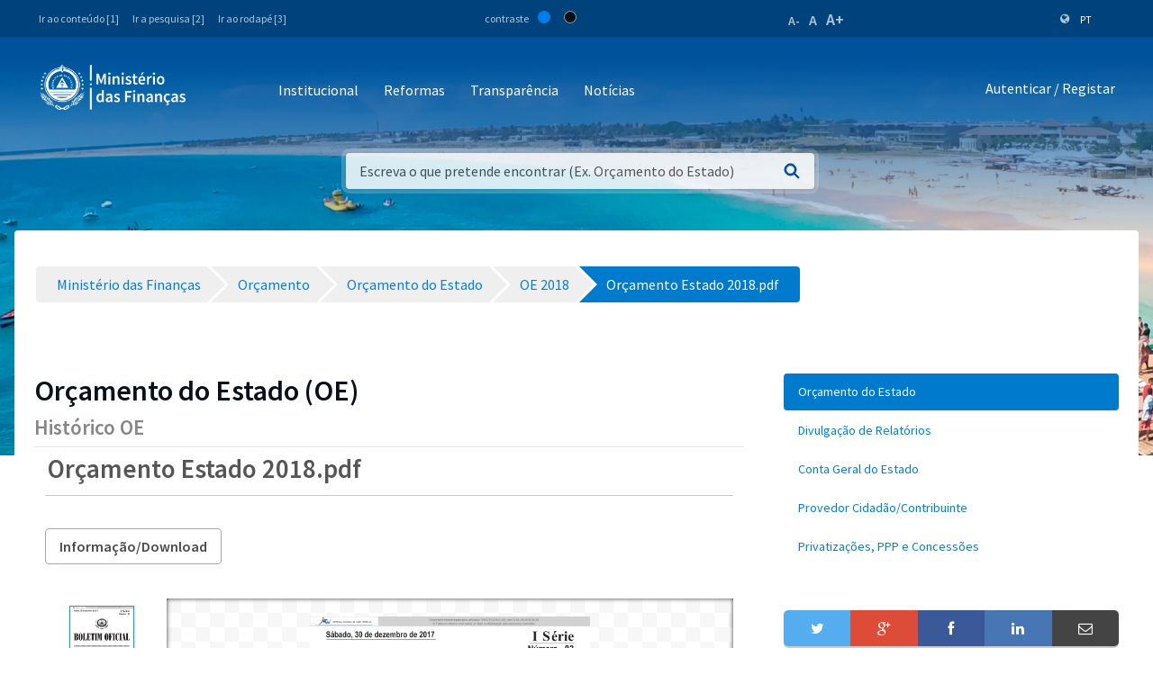

--- FILE ---
content_type: text/javascript
request_url: https://www.mf.gov.cv/o/mf-theme/js/orgaos-cards.js?browserId=other&minifierType=js&languageId=pt_PT&b=7110&t=1768870903338
body_size: 397
content:
/*1573475052000*/
jQuery(document).ready(function(){var orgaosCards=jQuery(".mf-orgaos-cards .row");orgaosCards.slick({dots:true,infinite:true,slidesToShow:5,slidesToScroll:5,responsive:[{breakpoint:1024,settings:{slidesToShow:3,slidesToScroll:3,infinite:true,dots:true}},{breakpoint:600,settings:{slidesToShow:2,slidesToScroll:2}},{breakpoint:480,settings:{slidesToShow:1,slidesToScroll:1}}]})});

--- FILE ---
content_type: text/javascript
request_url: https://www.mf.gov.cv/combo/?browserId=other&minifierType=&languageId=pt_PT&b=7110&t=1551398703899&/o/frontend-js-web/aui/aui-datatable-radio-cell-editor/aui-datatable-radio-cell-editor-min.js&/o/frontend-js-web/aui/aui-datatable-text-cell-editor/aui-datatable-text-cell-editor-min.js&/o/frontend-js-web/aui/aui-datatable-text-area-cell-editor/aui-datatable-text-area-cell-editor-min.js&/o/frontend-js-web/aui/aui-datatable-selection/aui-datatable-selection-min.js&/o/frontend-js-web/aui/aui-datatable-highlight/aui-datatable-highlight-min.js&/o/frontend-js-web/aui/datatable-column-widths/datatable-column-widths-min.js&/o/frontend-js-web/aui/datatable-scroll/datatable-scroll-min.js&/o/frontend-js-web/aui/datatable-sort/lang/datatable-sort.js&/o/frontend-js-web/aui/datatable-sort/datatable-sort-min.js&/o/frontend-js-web/aui/aui-datatable-property-list/aui-datatable-property-list-min.js&/o/frontend-js-web/aui/widget-modality/widget-modality-min.js&/o/frontend-js-web/aui/color-base/color-base-min.js
body_size: 39825
content:
YUI.add("aui-datatable-radio-cell-editor",function(e,t){var n=e.Component.create({NAME:"radioCellEditor",EXTENDS:e.CheckboxCellEditor,prototype:{OPTION_TEMPLATE:'<input class="field-input-choice" id="{id}" name="{name}" type="radio" value="{value}"/>',OPTION_WRAPPER:'<label class="radio" for="{id}"> {label}</label>',getElementsValue:function(){var e=this;return e._getSelectedOptions().get("value")[0]}}});e.RadioCellEditor=n},"3.1.0-deprecated.54",{requires:["aui-datatable-base-options-cell-editor"]});
YUI.add("aui-datatable-text-cell-editor",function(e,t){var n=e.getClassName("form","control"),r=e.getClassName("celleditor","element"),i=e.Component.create({NAME:"textCellEditor",EXTENDS:e.BaseCellEditor,prototype:{ELEMENT_TEMPLATE:'<input autocomplete="off" class="'+[r,n].join(" ")+'" type="text" />'}});e.TextCellEditor=i},"3.1.0-deprecated.54",{requires:["aui-datatable-base-options-cell-editor"]});
YUI.add("aui-datatable-text-area-cell-editor",function(e,t){var n=e.getClassName("form","control"),r=e.getClassName("celleditor","element"),i=e.Component.create({NAME:"textAreaCellEditor",EXTENDS:e.BaseCellEditor,prototype:{ELEMENT_TEMPLATE:'<textarea class="'+[r,n].join(" ")+'"></textarea>'}});e.TextAreaCellEditor=i},"3.1.0-deprecated.54",{requires:["aui-datatable-base-options-cell-editor"]});
YUI.add("aui-datatable-selection",function(e,t){var n=e.Lang,r=n.isArray,i=n.isString,s=n.isObject,o=function(e,t,n){return Math.min(Math.max(e,t),n)},u=function(){};u.ATTRS={activeCell:{getter:"_getActiveCell"},activeCoord:{value:[-1,-1]},activeRow:{getter:"_getActiveRow"},selection:{setter:"_setSelection"},tabIndex:{value:0}},e.mix(u.prototype,{_capturing:!1,_selectionEnd:null,_selectionSeed:null,_selectionStart:null,initializer:function(){var e=this,t=e.get("boundingBox");e.CLASS_NAMES_SELECTION={cell:e.getClassName("cell"),selection:e.getClassName("selection")},e._bindSelectionUI(),t.addClass(e.CLASS_NAMES_SELECTION.selection)},destroy:function(){var e=this;e._selectionKeyHandler.detach()},captureSelection:function(t){var n=this,r=[],i=[],s=[],o=[],u;for(u=0;u<t.length;u++){var a=t[u],f=n.getCell(a);o.push(a[0]),r.push(f),i.push(n.getColumn(f))}o=e.Array.unique(o),i=e.Array.unique(i);for(u=0;u<o.length;u++)o[u]=n.getRow(o[u]),s[u]=n.getRecord(o[u]);return{cells:r,cols:i,coords:t,records:s,rows:o}},getActiveColumn:function(){var e=this;return e.getColumn(e.get("activeCell"))},getActiveRecord:function(){var e=this;return e.getRecord(e.get("activeRow"))},getCoord:function(e){var t=this,n=t.getCell(e),r=t.body.tbodyNode,i=r.get("firstChild.rowIndex");return[n.get("parentNode.rowIndex")-i,n.get("cellIndex")]},_afterActiveCoordChange:function(e){var t=this,n=t.getCell(e.newVal);n&&n.setAttribute("tabindex",0).focus()},_bindSelectionUI:function(){var t=this,n=t.CLASS_NAMES_SELECTION;t._selectionKeyHandler=e.getDoc().on("key",e.bind(t._onSelectionKey,t),"down:enter,37,38,39,40"),t.after("activeCoordChange",t._afterActiveCoordChange),t.delegate("mouseup",e.bind(t._onSelectionMouseUp,t),"."+n.cell),t.delegate("mousedown",e.bind(t._onSelectionMouseDown,t),"."+n.cell),t.delegate("mouseenter",e.bind(t._onSelectionMouseEnter,t),"."+n.cell)},_getActiveCell:function(){var e=this,t=e.get("activeCoord"),n=t[0],r=t[1];return n>-1&&r>-1?e.getCell([n,r]):null},_getActiveRow:function(){var e=this,t=e.get("activeCoord"),n=t[0];return n>-1?e.getRow(n):null},_onSelectionMouseDown:function(e){var t=this,n=e.currentTarget,r=t.get("boundingBox"),i=t.getCoord(n);r.unselectable(),t._capturing=!0,t._selectionSeed=n,t._selectionStart=t._selectionEnd=t.getCoord(n),t.set("activeCoord",i)},_onSelectionMouseEnter:function(e){var t=this,n=e.currentTarget;if(!t._capturing)return;t._selectionSeed=n,t._selectionEnd=t.getCoord(n),t.set("selection",{start:t._selectionStart,end:t._selectionEnd})},_onSelectionMouseUp:function(){var e=this,t=e.get("boundingBox");e.get("focused")&&(e._selectionEnd=e.getCoord(e._selectionSeed),e.set("selection",{start:e._selectionStart,end:e._selectionEnd})),t.selectable(),e._capturing=!1},_onSelectionKey:function(e){var t=this,n=t.body,r=n.tbodyNode,i=e.keyCode,s=t.get("activeCell"),u,a=r.get("children").size(),f=n.get("columns").length,l,c;s&&t.get("focused")&&(u=t.getCoord(s),l=u[0],c=u[1],i===37?c--:i===38?l--:i===39?c++:i===40&&l++,l=o(l,0,a-1),c=o(c,0,f-1),t.set("activeCoord",[l,c]),t.set("selection",[l,c]),e.preventDefault())},_parseRange:function(e){var t=e[0],n=e[1],r=[],i,s;for(i=Math.min(t[0],n[0]);i<=Math.max(t[0],n[0]);i++)for(s=Math.min(t[1],n[1]);s<=Math.max(t[1],n[1]);s++)r.push([i,s]);return r},_setSelection:function(t){var n=this;return r(t)?r(t[0])||(t=[t]):s(t)?t=n._parseRange([t.start,t.end]):e.instanceOf(t,e.Node)&&(t=[n.getCoord(t)]),n.captureSelection(t)}}),e.DataTable.Selection=u,e.Base.mix(e.DataTable,[u]),e.DataTable.prototype.getColumn=function(t){return function(n){var r;return e.instanceOf(n,e.Node)&&(r=this.getCell(n),n=r&&(r.get("className").match(new RegExp(this.getClassName("col","(\\w+)")))||[])[1]),t.call(this,n)}}(e.DataTable.prototype.getColumn),e.DataTable.prototype.getRow=function(t){return function(n){var r=this,i=r.body.tbodyNode,s;return e.instanceOf(n,e.Node)?(s=n.ancestor(function(e){return e.get("parentNode").compareTo(i)},!0),s):t.call(this,n)}}(e.DataTable.prototype.getRow),e.DataTable.prototype._setColumns=function(t){function f(e){var t={},n,i,l;r.push(e),o.push(t);for(n in e)e.hasOwnProperty(n)&&(i=e[n],a(i)?t[n]=i.slice():s(i,!0)&&i.constructor===t.constructor?(l=u(i,r),t[n]=l===-1?f(i):o[l]):t[n]=e[n]);return t}function l(e){return e=e.replace(/\s+/,"-"),n[e]?e+=n[e]++:n[e]=1,e}function c(t,n){var r=[],s,o,u,h;for(s=0,o=t.length;s<o;++s)r[s]=u=i(t[s])?{key:t[s]}:f(t[s]),h=e.stamp(u),u.id||(u.id=h),u.field&&(u.name=u.field),n?u._parent=n:delete u._parent,u._id=l(u.name||u.key||u.id),a(u.children)&&(u.children=c(u.children,u));return r}var n={},r=[],o=[],u=e.Array.indexOf,a=e.Lang.isArray;return t&&c(t)}},"3.1.0-deprecated.54",{requires:["aui-datatable-core"],skinnable:!0});
YUI.add("aui-datatable-highlight",function(e,t){var n=e.Lang,r=n.isArray,i=n.isString,s=n.isBoolean,o=function(t){var s=0,o;i(t)?t=n.trim(t).replace(/\s+/g," ").split(" "):r(t)||(t=e.Array(t));for(o=4-t.length;s<o;s++)t.push(t[s]);return e.Array.map(t,parseFloat)},u=e.Base.create("datatable-highlight",e.Plugin.Base,[],{CLASS_NAMES:null,TPL_FRAME:'<div class="{overlay}"><div class="{border}"></div><div class="{border}"></div><div class="{border}"></div><div class="{border}"></div></div>',_lastActiveRow:null,_nodes:null,initializer:function(){var t=this,n=t.get("host");t.CLASS_NAMES={active:n.getClassName("active"),border:n.getClassName("highlight","border"),highlight:n.getClassName("highlight"),overlay:n.getClassName("highlight","overlay"),overlayActive:n.getClassName("highlight","overlay","active")},t.afterHostEvent("activeCoordChange",t._afterActiveCoordChange),t.afterHostEvent("blur",t._afterBlur),t.afterHostEvent("dataChange",t._afterDataChange),t.afterHostEvent("selectionChange",t._afterSelectionChange),e.on("windowresize",e.bind(t._afterWindowResize,t))},clear:function(){var e=this,t=e.get("host"),n=t.get("activeCell");n&&n.removeClass(e.CLASS_NAMES.active),e._clearBorders(),e._clearHighlights()},getActiveRegion:function(){var e=this,t=e.get("host"),n=e.get("type"),r=null,i;return n==="rows"?i=t.get("activeRow"):i=t.get("activeCell"),i&&(r=i.get("region")),r},getSelectionRegion:function(){var e=this,t=e._nodes,n=t[0].get("region"),r=t[t.length-1].get("region");return{0:n.top,1:n.left,bottom:r.bottom,height:r.bottom-n.top,left:n.left,right:r.right,top:n.top,width:r.right-n.left}},_afterActiveCoordChange:function(){var e=this,t=e.get("host"),n=e.get("activeBorderWidth"),r=e.get("overlayActiveNode"),i=e.CLASS_NAMES,s=t.get("activeRow"),o=e._lastActiveRow;if(!e.get("type"))return;e.clear(),o&&o.removeClass(i.active),s&&(e._alignBorder(r,e.getActiveRegion(),n),s.addClass(i.active)),e._lastActiveRow=s},_afterBlur:function(){this.clear()},_afterDataChange:function(){this._afterBlur()},_afterSelectionChange:function(t){var n=this,r,i=n.get("highlightRange"),s=n.get("overlayNode"),o=n.get("rangeBorderWidth");if(!n.get("type"))return;n._clearHighlights(),r=n._collectNodes(t.newVal),i&&r&&r.length>1&&(n._alignBorder(s,n.getSelectionRegion(),o),e.Array.each(r,function(e){e.addClass(n.CLASS_NAMES.highlight)}))},_afterWindowResize:function(){var e=this,t=e.get("activeBorderWidth"),n=e.get("overlayActiveNode"),r=e.get("overlayNode"),i=e.get("rangeBorderWidth");n.inDoc()&&e._alignBorder(n,e.getActiveRegion(),t),r.inDoc()&&e._alignBorder(r,e.getSelectionRegion(),i)},_alignBorder:function(e,t,n){var r=this,i=r.get("host");i._tableNode.ancestor().appendChild(e);if(t){var s=e.get("children"),o=s.item(0),u=s.item(1),a=s.item(2),f=s.item(3);e.setXY([t.left,t.top]),o.sizeTo(t.width,n[0]),f.sizeTo(n[3],t.height-n[2]),a.sizeTo(t.width,n[2]),u.sizeTo(n[1],t.height-n[2]),o.setXY([t.left,t.top]),f.setXY([t.left,t.top]),a.setXY([t.left,t.bottom-n[2]]),u.setXY([t.right-n[1],t.top])}},_collectNodes:function(e){var t=this,n=t.get("type");return!n||!e?null:t._nodes=e[n]},_clearBorders:function(){var e=this;e.get("overlayNode").remove(),e.get("overlayActiveNode").remove()},_clearHighlights:function(){var t=this;e.Array.each(t._nodes,function(e){e&&e.removeClass(t.CLASS_NAMES.highlight)})},_validateType:function(e){return e==="cells"||e==="rows"||e===null}},{NS:"highlight",NAME:"datatable-highlight",ATTRS:{activeBorderWidth:{setter:o,value:2},overlayActiveNode:{setter:function(t){var r=this,i=r.CLASS_NAMES;return t||(t=e.Node.create(n.sub(r.TPL_FRAME,i)),t.addClass(i.overlayActive)),t},value:null},overlayNode:{setter:function(t){var r=this;return t||(t=e.Node.create(n.sub(r.TPL_FRAME,r.CLASS_NAMES))),t},value:null},highlightRange:{validator:s,value:!0},rangeBorderWidth:{setter:o,value:1},type:{validator:"_validateType",value:"cells"}}});e.namespace("Plugin").DataTableHighlight=u},"3.1.0-deprecated.54",{requires:["aui-datatable-selection"],skinnable:!0});
YUI.add("datatable-column-widths",function(e,t){function i(){}var n=e.Lang.isNumber,r=e.Array.indexOf;e.Features.add("table","badColWidth",{test:function(){var t=e.one("body"),n,r;return t&&(n=t.insertBefore('<table style="position:absolute;visibility:hidden;border:0 none"><colgroup><col style="width:9px"></colgroup><tbody><tr><td style="padding:0 4px;font:normal 2px/2px arial;border:0 none">.</td></tr></tbody></table>',t.get("firstChild")),r=n.one("td").getComputedStyle("width")!=="1px",n.remove(!0)),r}}),e.mix(i.prototype,{COL_TEMPLATE:"<col/>",COLGROUP_TEMPLATE:"<colgroup/>",setColumnWidth:function(e,t){var i=this.getColumn(e),s=i&&r(this._displayColumns,i);return s>-1&&(n(t)&&(t+="px"),i.width=t,this._setColumnWidth(s,t)),this},_createColumnGroup:function(){return e.Node.create(this.COLGROUP_TEMPLATE)},initializer:function(){this.after(["renderView","columnsChange"],this._uiSetColumnWidths)},_setColumnWidth:function(t,r){var i=this._colgroupNode,s=i&&i.all("col").item(t),o,u;s&&(r&&n(r)&&(r+="px"),s.setStyle("width",r),r&&e.Features.test("table","badColWidth")&&(o=this.getCell([0,t]),o&&(u=function(e){return parseInt(o.getComputedStyle(e),10)||0},s.setStyle("width",parseInt(r,10)-u("paddingLeft")-u("paddingRight")-u("borderLeftWidth")-u("borderRightWidth")+"px"))))},_uiSetColumnWidths:function(){if(!this.view)return;var e=this.COL_TEMPLATE,t=this._colgroupNode,n=this._displayColumns,r,i;t?t.empty():(t=this._colgroupNode=this._createColumnGroup(),this._tableNode.insertBefore(t,this._tableNode.one("> thead, > tfoot, > tbody")));for(r=0,i=n.length;r<i;++r)t.append(e),this._setColumnWidth(r,n[r].width)}},!0),e.DataTable.ColumnWidths=i,e.Base.mix(e.DataTable,[i])},"patched-v3.18.1",{requires:["datatable-base"]});
YUI.add("datatable-scroll",function(e,t){function u(e,t){return parseInt(e.getComputedStyle(t),10)||0}var n=e.Lang,r=n.isString,i=n.isNumber,s=n.isArray,o;e.DataTable.Scrollable=o=function(){},o.ATTRS={scrollable:{value:!1,setter:"_setScrollable"}},e.mix(o.prototype,{scrollTo:function(e){var t;return e&&this._tbodyNode&&(this._yScrollNode||this._xScrollNode)&&(s(e)?t=this.getCell(e):i(e)?t=this.getRow(e):r(e)?t=this._tbodyNode.one("#"+e):e._node&&e.ancestor(".yui3-datatable")===this.get("boundingBox")&&(t=e),t&&t.scrollIntoView()),this},_CAPTION_TABLE_TEMPLATE:'<table class="{className}" role="presentation"></table>',_SCROLL_LINER_TEMPLATE:'<div class="{className}"></div>',_SCROLLBAR_TEMPLATE:'<div class="{className}"><div></div></div>',_X_SCROLLER_TEMPLATE:'<div class="{className}"></div>',_Y_SCROLL_HEADER_TEMPLATE:'<table cellspacing="0" aria-hidden="true" class="{className}"></table>',_Y_SCROLLER_TEMPLATE:'<div class="{className}"><div class="{scrollerClassName}"></div></div>',_addScrollbarPadding:function(){var t=this._yScrollHeader,n="."+this.getClassName("header"),r,i,s,o,u;if(t){r=e.DOM.getScrollbarWidth()+"px",i=t.all("tr");for(o=0,u=i.size();o<u;o+=+s.get("rowSpan"))s=i.item(o).all(n).pop(),s.setStyle("paddingRight",r)}},_afterScrollableChange:function(){var t=this._xScrollNode;this._xScroll&&t&&(this._yScroll&&!this._yScrollNode?t.setStyle("paddingRight",e.DOM.getScrollbarWidth()+"px"):!this._yScroll&&this._yScrollNode&&t.setStyle("paddingRight","")),this._syncScrollUI()},_afterScrollCaptionChange:function(){(this._xScroll||this._yScroll)&&this._syncScrollUI()},_afterScrollColumnsChange:function(){if(this._xScroll||this._yScroll)this._yScroll&&this._yScrollHeader&&this._syncScrollHeaders(),this._syncScrollUI()},_afterScrollDataChange:function(){(this._xScroll||this._yScroll)&&this._syncScrollUI()},_afterScrollHeightChange:function(){this._yScroll&&this._syncScrollUI()},_afterScrollSort:function(){var e,t;this._yScroll&&this._yScrollHeader&&(t="."+this.getClassName("header"),e=this._theadNode.all(t),this._yScrollHeader.all(t).each(function(t,n){t.set("className",e.item(n).get("className"))}))},_afterScrollWidthChange:function(){(this._xScroll||this._yScroll)&&this._syncScrollUI()},_bindScrollbar:function(){var t=this._scrollbarNode,n=this._yScrollNode;t&&n&&!this._scrollbarEventHandle&&(this._scrollbarEventHandle=new e.Event.Handle([t.on("scroll",this._syncScrollPosition,this),n.on("scroll",this._syncScrollPosition,this)]))},_bindScrollResize:function(){this._scrollResizeHandle||(this._scrollResizeHandle=e.on("resize",this._syncScrollUI,null,this))},_bindScrollUI:function(){this.after({columnsChange:e.bind("_afterScrollColumnsChange",this),heightChange:e.bind("_afterScrollHeightChange",this),widthChange:e.bind("_afterScrollWidthChange",this),captionChange:e.bind("_afterScrollCaptionChange",this),scrollableChange:e.bind("_afterScrollableChange",this),sort:e.bind("_afterScrollSort",this)}),this.after(["dataChange","*:add","*:remove","*:reset","*:change"],e.bind("_afterScrollDataChange",this))},_clearScrollLock:function(){this._scrollLock&&(this._scrollLock.cancel(),delete this._scrollLock)},_createScrollbar:function(){var t=this._scrollbarNode;return t||(t=this._scrollbarNode=e.Node.create(e.Lang.sub(this._SCROLLBAR_TEMPLATE,{className:this.getClassName("scrollbar")})),t.setStyle("width",e.DOM.getScrollbarWidth()+1+"px")),t},_createScrollCaptionTable:function(){return this._captionTable||(this._captionTable=e.Node.create(e.Lang.sub(this._CAPTION_TABLE_TEMPLATE,{className:this.getClassName("caption","table")})),this._captionTable.empty()),this._captionTable},_createXScrollNode:function(){return this._xScrollNode||(this._xScrollNode=e.Node.create(e.Lang.sub(this._X_SCROLLER_TEMPLATE,{className:this.getClassName("x","scroller")}))),this._xScrollNode},_createYScrollHeader:function(){var t=this._yScrollHeader;return t||(t=this._yScrollHeader=e.Node.create(e.Lang.sub(this._Y_SCROLL_HEADER_TEMPLATE,{className:this.getClassName("scroll","columns")}))),t},_createYScrollNode:function(){var t;return this._yScrollNode||(t=this.getClassName("y","scroller"),this._yScrollContainer=e.Node.create(e.Lang.sub(this._Y_SCROLLER_TEMPLATE,{className:this.getClassName("y","scroller","container"),scrollerClassName:t})),this._yScrollNode=this._yScrollContainer.one("."+t)),this._yScrollContainer},_disableScrolling:function(){this._removeScrollCaptionTable(),this._disableXScrolling(),this._disableYScrolling(),this._unbindScrollResize(),this._uiSetWidth(this.get("width"))},_disableXScrolling:function(){this._removeXScrollNode()},_disableYScrolling:function(){this._removeYScrollHeader(),this._removeYScrollNode(),this._removeYScrollContainer(),this._removeScrollbar()},destructor:function(){this._unbindScrollbar(),this._unbindScrollResize(),this._clearScrollLock()},initializer:function(){this._setScrollProperties(),this.after(["scrollableChange","heightChange","widthChange"],this._setScrollProperties),this.after("renderView",e.bind("_syncScrollUI",this)),e.Do.after(this._bindScrollUI,this,"bindUI")},_removeScrollCaptionTable:function(){this._captionTable&&(this._captionNode&&this._tableNode.prepend(this._captionNode),this._captionTable.remove().destroy(!0),delete this._captionTable)},_removeXScrollNode:function(){var e=this._xScrollNode;e&&(e.replace(e.get("childNodes").toFrag()),e.remove().destroy(!0),delete this._xScrollNode)},_removeYScrollContainer:function(){var e=this._yScrollContainer;e&&(e.replace(e.get("childNodes").toFrag()),e.remove().destroy(!0),delete this._yScrollContainer)},_removeYScrollHeader:function(){this._yScrollHeader&&(this._yScrollHeader.remove().destroy(!0),delete this._yScrollHeader)},_removeYScrollNode:function(){var e=this._yScrollNode;e&&(e.replace(e.get("childNodes").toFrag()),e.remove().destroy(!0),delete this._yScrollNode)},_removeScrollbar:function(){this._scrollbarNode&&(this._scrollbarNode.remove().destroy(!0),delete this._scrollbarNode),this._scrollbarEventHandle&&(this._scrollbarEventHandle
.detach(),delete this._scrollbarEventHandle)},_setScrollable:function(t){return t===!0&&(t="xy"),r(t)&&(t=t.toLowerCase()),t===!1||t==="y"||t==="x"||t==="xy"?t:e.Attribute.INVALID_VALUE},_setScrollProperties:function(){var e=this.get("scrollable")||"",t=this.get("width"),n=this.get("height");this._xScroll=t&&e.indexOf("x")>-1,this._yScroll=n&&e.indexOf("y")>-1},_syncScrollPosition:function(t){var n=this._scrollbarNode,r=this._yScrollNode,i=t.currentTarget,s;if(n&&r){if(this._scrollLock&&this._scrollLock.source!==i)return;this._clearScrollLock(),this._scrollLock=e.later(300,this,this._clearScrollLock),this._scrollLock.source=i,s=i===n?r:n,s.set("scrollTop",i.get("scrollTop"))}},_syncScrollCaptionUI:function(){var t=this._captionNode,n=this._tableNode,r=this._captionTable,i;t?(i=t.getAttribute("id"),r||(r=this._createScrollCaptionTable(),this.get("contentBox").prepend(r)),t.get("parentNode").compareTo(r)||(r.empty().insert(t),i||(i=e.stamp(t),t.setAttribute("id",i)),n.setAttribute("aria-describedby",i))):r&&this._removeScrollCaptionTable()},_syncScrollColumnWidths:function(){var t=[];this._theadNode&&this._yScrollHeader&&(this._theadNode.all("."+this.getClassName("header")).each(function(n){t.push(e.UA.ie&&e.UA.ie<8?n.get("clientWidth")-u(n,"paddingLeft")-u(n,"paddingRight")+"px":n.getComputedStyle("width"))}),this._yScrollHeader.all("."+this.getClassName("scroll","liner")).each(function(e,n){e.setStyle("width",t[n])}))},_syncScrollHeaders:function(){var t=this._yScrollHeader,n=this._SCROLL_LINER_TEMPLATE,r=this.getClassName("scroll","liner"),i=this.getClassName("header"),s=this._theadNode.all("."+i);this._theadNode&&t&&(t.empty().appendChild(this._theadNode.cloneNode(!0)),t.all("[id]").removeAttribute("id"),t.all("."+i).each(function(t,i){var o=e.Node.create(e.Lang.sub(n,{className:r})),u=s.item(i);o.setStyle("padding",u.getComputedStyle("paddingTop")+" "+u.getComputedStyle("paddingRight")+" "+u.getComputedStyle("paddingBottom")+" "+u.getComputedStyle("paddingLeft")),o.appendChild(t.get("childNodes").toFrag()),t.appendChild(o)},this),this._syncScrollColumnWidths(),this._addScrollbarPadding())},_syncScrollUI:function(){var e=this._xScroll,t=this._yScroll,n=this._xScrollNode,r=this._yScrollNode,i=n&&n.get("scrollLeft"),s=r&&r.get("scrollTop");this._uiSetScrollable(),e||t?((this.get("width")||"").slice(-1)==="%"?this._bindScrollResize():this._unbindScrollResize(),this._syncScrollCaptionUI()):this._disableScrolling(),this._yScrollHeader&&this._yScrollHeader.setStyle("display","none"),e&&(t||this._disableYScrolling(),this._syncXScrollUI(t)),t&&(e||this._disableXScrolling(),this._syncYScrollUI(e)),i&&this._xScrollNode&&this._xScrollNode.set("scrollLeft",i),s&&this._yScrollNode&&this._yScrollNode.set("scrollTop",s)},_syncXScrollUI:function(t){var n=this._xScrollNode,r=this._yScrollContainer,i=this._tableNode,s=this.get("width"),o=this.get("boundingBox").get("offsetWidth"),a=e.DOM.getScrollbarWidth(),f,l;n||(n=this._createXScrollNode(),(r||i).replace(n).appendTo(n)),f=u(n,"borderLeftWidth")+u(n,"borderRightWidth"),n.setStyle("width",""),this._uiSetDim("width",""),t&&this._yScrollContainer&&this._yScrollContainer.setStyle("width",""),e.UA.ie&&e.UA.ie<8&&(i.setStyle("width",s),i.get("offsetWidth")),i.setStyle("width",""),l=i.get("offsetWidth"),i.setStyle("width",l+"px"),this._uiSetDim("width",s),n.setStyle("width",o-f+"px"),n.get("offsetWidth")-f>l&&(t?i.setStyle("width",n.get("offsetWidth")-f-a+"px"):i.setStyle("width","100%"))},_syncYScrollUI:function(t){var n=this._yScrollContainer,r=this._yScrollNode,i=this._xScrollNode,s=this._yScrollHeader,o=this._scrollbarNode,a=this._tableNode,f=this._theadNode,l=this._captionTable,c=this.get("boundingBox"),h=this.get("contentBox"),p=this.get("width"),d=c.get("offsetHeight"),v=e.DOM.getScrollbarWidth(),m;l&&!t&&l.setStyle("width",p||"100%"),n||(n=this._createYScrollNode(),r=this._yScrollNode,a.replace(n).appendTo(r)),m=t?i:n,t||a.setStyle("width",""),t&&(d-=v),r.setStyle("height",d-m.get("offsetTop")-u(m,"borderTopWidth")-u(m,"borderBottomWidth")+"px"),t?n.setStyle("width",a.get("offsetWidth")+v+"px"):this._uiSetYScrollWidth(p),l&&!t&&l.setStyle("width",n.get("offsetWidth")+"px"),f&&!s&&(s=this._createYScrollHeader(),n.prepend(s),this._syncScrollHeaders()),s&&(this._syncScrollColumnWidths(),s.setStyle("display",""),o||(o=this._createScrollbar(),this._bindScrollbar(),h.prepend(o)),this._uiSetScrollbarHeight(),this._uiSetScrollbarPosition(m))},_uiSetScrollable:function(){this.get("boundingBox").toggleClass(this.getClassName("scrollable","x"),this._xScroll).toggleClass(this.getClassName("scrollable","y"),this._yScroll)},_uiSetScrollbarHeight:function(){var e=this._scrollbarNode,t=this._yScrollNode,n=this._yScrollHeader;e&&t&&n&&(e.get("firstChild").setStyle("height",this._tbodyNode.get("scrollHeight")+"px"),e.setStyle("height",parseFloat(t.getComputedStyle("height"))-parseFloat(n.getComputedStyle("height"))+"px"))},_uiSetScrollbarPosition:function(t){var n=this._scrollbarNode,r=this._yScrollHeader;n&&t&&r&&n.setStyles({top:parseFloat(r.getComputedStyle("height"))+u(t,"borderTopWidth")+t.get("offsetTop")+"px",left:t.get("offsetWidth")-e.DOM.getScrollbarWidth()-1-u(t,"borderRightWidth")+"px"})},_uiSetYScrollWidth:function(t){var n=this._yScrollContainer,r=this._tableNode,i,s,o,u;n&&r&&(u=e.DOM.getScrollbarWidth(),t?(s=n.get("offsetWidth")-n.get("clientWidth")+u,n.setStyle("width",t),o=n.get("clientWidth")-s,r.setStyle("width",o+"px"),i=r.get("offsetWidth"),n.setStyle("width",i+u+"px")):(r.setStyle("width",""),n.setStyle("width",""),n.setStyle("width",r.get("offsetWidth")+u+"px")))},_unbindScrollbar:function(){this._scrollbarEventHandle&&this._scrollbarEventHandle.detach()},_unbindScrollResize:function(){this._scrollResizeHandle&&(this._scrollResizeHandle.detach(),delete this._scrollResizeHandle)}},!0),e.Base.mix(e.DataTable,[o])},"patched-v3.18.1",{requires:["datatable-base","datatable-column-widths","dom-screen"],skinnable:!0});
YUI.add("lang/datatable-sort",function(e){e.Intl.add("datatable-sort","",{asc:"Ascending",desc:"Descending",sortBy:"Sort by {column}",reverseSortBy:"Reverse sort by {column}"})},"patched-v3.18.1");
YUI.add("datatable-sort",function(e,t){function l(){}var n=e.Lang,r=n.isBoolean,i=n.isString,s=n.isArray,o=n.isObject,u=e.Array,a=n.sub,f={asc:1,desc:-1,1:1,"-1":-1};l.ATTRS={sortable:{value:"auto",validator:"_validateSortable"},sortBy:{validator:"_validateSortBy",getter:"_getSortBy"},strings:{}},e.mix(l.prototype,{sort:function(t,n){return this.fire("sort",e.merge(n||{},{sortBy:t||this.get("sortBy")}))},SORTABLE_HEADER_TEMPLATE:'<div class="{className}" tabindex="0" unselectable="on"><span class="{indicatorClass}"></span></div>',toggleSort:function(t,n){var r=this._sortBy,i=[],s,o,a,f,l;for(s=0,o=r.length;s<o;++s)f={},f[r[s]._id]=r[s].sortDir,i.push(f);if(t){t=u(t);for(s=0,o=t.length;s<o;++s){f=t[s],l=-1;for(a=i.length-1;s>=0;--s)if(i[a][f]){i[a][f]*=-1;break}}}else for(s=0,o=i.length;s<o;++s)for(f in i[s])if(i[s].hasOwnProperty(f)){i[s][f]*=-1;break}return this.fire("sort",e.merge(n||{},{sortBy:i}))},_afterSortByChange:function(){this._setSortBy(),this._sortBy.length&&(this.data.comparator||(this.data.comparator=this._sortComparator),this.data.sort())},_afterSortDataChange:function(e){(e.prevVal!==e.newVal||e.newVal.hasOwnProperty("_compare"))&&this._initSortFn()},_afterSortRecordChange:function(e){var t,n;for(t=0,n=this._sortBy.length;t<n;++t)if(e.changed[this._sortBy[t].key]){this.data.sort();break}},_bindSortUI:function(){var t=this._eventHandles;t.sortAttrs||(t.sortAttrs=this.after(["sortableChange","sortByChange","columnsChange"],e.bind("_uiSetSortable",this))),!t.sortUITrigger&&this._theadNode&&(t.sortUITrigger=this.delegate(["click","keydown"],e.rbind("_onUITriggerSort",this),"."+this.getClassName("sortable","column")))},_defSortFn:function(e){this.set.apply(this,["sortBy",e.sortBy].concat(e.details))},_getSortBy:function(e,t){var n,r,i,s;t=t.slice(7);if(t==="state"){n=[];for(r=0,i=this._sortBy.length;r<i;++r)s=this._sortBy[r],n.push({column:s._id,dir:s.sortDir});return{state:n.length===1?n[0]:n}}return e},initializer:function(){var t=e.bind("_parseSortable",this);this._parseSortable(),this._setSortBy(),this._initSortFn(),this._initSortStrings(),this.after({"table:renderHeader":e.bind("_renderSortable",this),dataChange:e.bind("_afterSortDataChange",this),sortByChange:e.bind("_afterSortByChange",this),sortableChange:t,columnsChange:t}),this.data.after(this.data.model.NAME+":change",e.bind("_afterSortRecordChange",this)),this.publish("sort",{defaultFn:e.bind("_defSortFn",this)})},_initSortFn:function(){var e=this;this.data._compare=function(t,n){var r=0,i,s,o,u,a,f,l;for(i=0,s=e._sortBy.length;!r&&i<s;++i)o=e._sortBy[i],u=o.sortDir,a=o.caseSensitive,o.sortFn?r=o.sortFn(t,n,u===-1):(f=t.get(o.key)||"",l=n.get(o.key)||"",!a&&typeof f=="string"&&typeof l=="string"&&(f=f.toLowerCase(),l=l.toLowerCase()),r=f>l?u:f<l?-u:0);return r},this._sortBy.length?(this.data.comparator=this._sortComparator,this.data.sort()):delete this.data.comparator},_initSortStrings:function(){this.set("strings",e.mix(this.get("strings")||{},e.Intl.get("datatable-sort")))},_onUITriggerSort:function(e){var t=e.currentTarget.getAttribute("data-yui3-col-id"),n=t&&this.getColumn(t),r,i,s;if(e.type==="keydown"&&e.keyCode!==32)return;e.preventDefault();if(n){if(e.shiftKey){r=this.get("sortBy")||[];for(i=0,s=r.length;i<s;++i)if(t===r[i]||Math.abs(r[i][t])===1){o(r[i])||(r[i]={}),r[i][t]=-(n.sortDir||0)||1;break}i>=s&&r.push(n._id)}else r=[{}],r[0][t]=-(n.sortDir||0)||1;this.fire("sort",{originEvent:e,sortBy:r})}},_parseSortable:function(){var e=this.get("sortable"),t=[],n,r,i;if(s(e))for(n=0,r=e.length;n<r;++n){i=e[n];if(!o(i,!0)||s(i))i=this.getColumn(i);i&&t.push(i)}else if(e){t=this._displayColumns.slice();if(e==="auto")for(n=t.length-1;n>=0;--n)t[n].sortable||t.splice(n,1)}this._sortable=t},_renderSortable:function(){this._uiSetSortable(),this._bindSortUI()},_setSortBy:function(){var e=this._displayColumns,t=this.get("sortBy")||[],n=" "+this.getClassName("sorted"),r,i,s,a,l,c;this._sortBy=[];for(r=0,i=e.length;r<i;++r)c=e[r],delete c.sortDir,c.className&&(c.className=c.className.replace(n,""));t=u(t);for(r=0,i=t.length;r<i;++r){s=t[r],a=1;if(o(s)){l=s;for(s in l)if(l.hasOwnProperty(s)){a=f[l[s]];break}}s&&(c=this.getColumn(s)||{_id:s,key:s},c&&(c.sortDir=a,c.className||(c.className=""),c.className+=n,this._sortBy.push(c)))}},_sortComparator:function(e){return e},_uiSetSortable:function(){var t=this._sortable||[],n=this.getClassName("sortable","column"),r=this.getClassName("sorted"),i=this.getClassName("sorted","desc"),s=this.getClassName("sort","liner"),o=this.getClassName("sort","indicator"),u={},f,l,c,h,p,d,v;this.get("boundingBox").toggleClass(this.getClassName("sortable"),t.length);for(f=0,l=t.length;f<l;++f)u[t[f].id]=t[f];this._theadNode.all("."+n).each(function(e){var t=u[e.get("id")],a=e.one("."+s),f;t?t.sortDir||e.removeClass(r).removeClass(i):(e.removeClass(n).removeClass(r).removeClass(i),a&&a.replace(a.get("childNodes").toFrag()),f=e.one("."+o),f&&f.remove().destroy(!0))});for(f=0,l=t.length;f<l;++f)c=t[f],h=this._theadNode.one("#"+c.id),v=c.sortDir===-1,h&&(p=h.one("."+s),h.addClass(n),c.sortDir&&(h.addClass(r),h.toggleClass(i,v),h.setAttribute("aria-sort",v?"descending":"ascending")),p||(p=e.Node.create(e.Lang.sub(this.SORTABLE_HEADER_TEMPLATE,{className:s,indicatorClass:o})),p.prepend(h.get("childNodes").toFrag()),h.append(p)),d=a(this.getString(c.sortDir===1?"reverseSortBy":"sortBy"),{title:c.title||"",key:c.key||"",abbr:c.abbr||"",label:c.label||"",column:c.abbr||c.label||c.key||"column "+f}),h.setAttribute("title",d),h.setAttribute("aria-labelledby",c.id))},_validateSortable:function(e){return e==="auto"||r(e)||s(e)},_validateSortBy:function(e){return e===null||i(e)||o(e,!0)||s(e)&&(i(e[0])||o(e,!0))}},!0),e.DataTable.Sortable=l,e.Base.mix(e.DataTable,[l])},"patched-v3.18.1",{requires:["datatable-base"],lang:["en","fr","es","hu"],skinnable:!0});
YUI.add("aui-datatable-property-list",function(e,t){var n=e.Lang,r=n.isFunction;e.PropertyList=e.Base.create(e.DataTable.NAME,e.DataTable,[e.WidgetCssClass,e.WidgetToggle],{initializer:function(e){var t=this;t.CLASS_NAMES_PROPERTY_LIST={cell:t.getClassName("cell")},t._initHighlight(),t.after(t._afterRenderUI,t,"renderUI"),t.after(t._afterUITriggerSort,t,"_onUITriggerSort"),t.on("activeCellChange",t._onActiveCellChange),e.columns||this.set("columns",t._state.get("columns","initValue"))},getDefaultEditor:function(){return new e.TextCellEditor},_afterRenderUI:function(){var e=this;e.get("boundingBox").addClass(e.getClassName("property-list"))},_afterUITriggerSort:function(){var e=this;e.highlight.clear()},_initHighlight:function(){var t=this;t.plug(e.Plugin.DataTableHighlight,{highlightRange:!1,type:"rows"})},_onActiveCellChange:function(e){var t=this,n=e.newVal,r;n&&(r=t.getColumn(n),r&&r.key==="name"&&(e.newVal=n.next("."+t.CLASS_NAMES_PROPERTY_LIST.cell)))},_onSelectionKey:function(t){var n=this;if(n.get("activeCell")&&n.get("focused")){var r=t.keyCode,i=e.Widget.getByNode(t.target);i instanceof e.DataTable&&(i&&r===13&&n._onEditCell(t),e.PropertyList.superclass._onSelectionKey.apply(this,arguments),n._syncPropertyListScrollUI())}},_syncPropertyListScrollUI:function(){var e=this,t=e.get("activeRow");t&&e.scrollTo&&e.scrollTo(t.get("id"))}},{CSS_PREFIX:e.DataTable.CSS_PREFIX,ATTRS:{columns:{valueFn:function(){var e=this;return[{editor:!1,key:"name",label:e.getString("propertyName"),sortable:!0},{editor:e.getDefaultEditor(),formatter:function(e){var t=this,n=e.data;if(!n)return;var i=n.formatter;return r(i)?i.apply(t,arguments):n.value},key:"value",label:e.getString("value"),sortable:!0,width:"auto"}]}},scrollable:{value:!0},editEvent:{valueFn:function(){return e.UA.touchEnabled&&e.UA.mobile?"click":"dblclick"}},width:{setter:String},strings:{value:{propertyName:"Property Name",value:"Value"}}}})},"3.1.0-deprecated.54",{requires:["datatable-scroll","datatable-sort","aui-datatable-core","aui-datatable-edit","aui-datatable-highlight","aui-datatable-selection","aui-widget-cssclass","aui-widget-toggle"],skinnable:!0});
YUI.add("widget-modality",function(e,t){function g(e){}var n="widget",r="renderUI",i="bindUI",s="syncUI",o="boundingBox",u="visible",a="zIndex",f="Change",l=e.Lang.isBoolean,c=e.ClassNameManager.getClassName,h="maskShow",p="maskHide",d="clickoutside",v="focusoutside",m=function(){
/*! IS_POSITION_FIXED_SUPPORTED - Juriy Zaytsev (kangax) - http://yura.thinkweb2.com/cft/ */
;var t=e.config.doc,n=null,r,i;return t.createElement&&(r=t.createElement("div"),r&&r.style&&(r.style.position="fixed",r.style.top="10px",i=t.body,i&&i.appendChild&&i.removeChild&&(i.appendChild(r),n=r.offsetTop===10,i.removeChild(r)))),n}(),y="modal",b="mask",w={modal:c(n,y),mask:c(n,b)};g.ATTRS={maskNode:{getter:"_getMaskNode",readOnly:!0},modal:{value:!1,validator:l},focusOn:{valueFn:function(){return[{eventName:d},{eventName:v}]},validator:e.Lang.isArray}},g.CLASSES=w,g._MASK=null,g._GET_MASK=function(){var t=g._MASK,n=e.one("win");return t&&t.getDOMNode()!==null&&t.inDoc()?t:(t=e.Node.create("<div></div>").addClass(w.mask),g._MASK=t,m?t.setStyles({position:"fixed",width:"100%",height:"100%",top:"0",left:"0",display:"block"}):t.setStyles({position:"absolute",width:n.get("winWidth")+"px",height:n.get("winHeight")+"px",top:"0",left:"0",display:"block"}),t)},g.STACK=[],g.prototype={initializer:function(){e.after(this._renderUIModal,this,r),e.after(this._syncUIModal,this,s),e.after(this._bindUIModal,this,i)},destructor:function(){this._uiSetHostVisibleModal(!1)},_uiHandlesModal:null,_renderUIModal:function(){var e=this.get(o);this._repositionMask(this),e.addClass(w.modal)},_bindUIModal:function(){this.after(u+f,this._afterHostVisibleChangeModal),this.after(a+f,this._afterHostZIndexChangeModal),this.after("focusOnChange",this._afterFocusOnChange),(!m||e.UA.ios&&e.UA.ios<5||e.UA.android&&e.UA.android<3)&&e.one("win").on("scroll",this._resyncMask,this)},_syncUIModal:function(){this._uiSetHostVisibleModal(this.get(u))},_focus:function(){var e=this.get(o),t=e.get("tabIndex");e.set("tabIndex",t>=0?t:0),this.focus()},_blur:function(){this.blur()},_getMaskNode:function(){return g._GET_MASK()},_uiSetHostVisibleModal:function(t){var n=g.STACK,r=this.get("maskNode"),i=this.get("modal"),s,o;t?(e.Array.each(n,function(e){e._detachUIHandlesModal(),e._blur()}),n.unshift(this),this._repositionMask(this),this._uiSetHostZIndexModal(this.get(a)),i&&(r.show(),e.later(1,this,"_attachUIHandlesModal"),this._focus(),this._blockIFrameFocus())):(o=e.Array.indexOf(n,this),o>=0&&n.splice(o,1),this._detachUIHandlesModal(),this._blur(),n.length?(s=n[0],this._repositionMask(s),s._uiSetHostZIndexModal(s.get(a)),s.get("modal")&&(e.later(1,s,"_attachUIHandlesModal"),s._focus())):r.getStyle("display")==="block"&&r.hide(),this._unblockIFrameFocus())},_blockIFrameFocus:function(){var t=this.get(o);e.all("iframe").each(function(){t.contains(this)||(this.setAttribute("data-tabindex",this.get("tabIndex")),this.set("tabIndex",-1))})},_unblockIFrameFocus:function(){e.all("iframe").each(function(){this.hasAttribute("data-tabindex")&&(this.set("tabIndex",this.getAttribute("data-tabindex")),this.removeAttribute("data-tabindex"))})},_uiSetHostZIndexModal:function(e){this.get("modal")&&this.get("maskNode").setStyle(a,e||0)},_attachUIHandlesModal:function(){if(this._uiHandlesModal||g.STACK[0]!==this)return;var t=this.get(o),n=this.get("maskNode"),r=this.get("focusOn"),i=e.bind(this._focus,this),s=[],u,a,f;for(u=0,a=r.length;u<a;u++)f={},f.node=r[u].node,f.ev=r[u].eventName,f.keyCode=r[u].keyCode,!f.node&&!f.keyCode&&f.ev?s.push(t.on(f.ev,i)):f.node&&!f.keyCode&&f.ev?s.push(f.node.on(f.ev,i)):f.node&&f.keyCode&&f.ev&&s.push(f.node.on(f.ev,i,f.keyCode));m||s.push(e.one("win").on("scroll",e.bind(function(){n.setStyle("top",n.get("docScrollY"))},this))),this._uiHandlesModal=s},_detachUIHandlesModal:function(){e.each(this._uiHandlesModal,function(e){e.detach()}),this._uiHandlesModal=null},_afterHostVisibleChangeModal:function(e){this._uiSetHostVisibleModal(e.newVal)},_afterHostZIndexChangeModal:function(e){this._uiSetHostZIndexModal(e.newVal)},isNested:function(){var e=g.STACK.length,t=e>1?!0:!1;return t},_repositionMask:function(t){var n=this.get("modal"),r=t.get("modal"),i=this.get("maskNode"),s,u;if(n&&!r)i.remove(),this.fire(p);else if(!n&&r||n&&r)i.remove(),this.fire(p),s=t.get(o),u=s.get("parentNode")||e.one("body"),u.insert(i,u.get("firstChild")),this.fire(h)},_resyncMask:function(e){var t=e.currentTarget,n=t.get("docScrollX"),r=t.get("docScrollY"),i=t.get("innerWidth")||t.get("winWidth"),s=t.get("innerHeight")||t.get("winHeight"),o=this.get("maskNode");o.setStyles({top:r+"px",left:n+"px",width:i+"px",height:s+"px"})},_afterFocusOnChange:function(){this._detachUIHandlesModal(),this.get(u)&&this._attachUIHandlesModal()}},e.WidgetModality=g},"patched-v3.18.1",{requires:["base-build","event-outside","widget"],skinnable:!0});
YUI.add("color-base",function(e,t){var n=/^#?([\da-fA-F]{2})([\da-fA-F]{2})([\da-fA-F]{2})(\ufffe)?/,r=/^#?([\da-fA-F]{1})([\da-fA-F]{1})([\da-fA-F]{1})(\ufffe)?/,i=/rgba?\(([\d]{1,3}), ?([\d]{1,3}), ?([\d]{1,3}),? ?([.\d]*)?\)/,s={HEX:"hex",RGB:"rgb",RGBA:"rgba"},o={hex:"toHex",rgb:"toRGB",rgba:"toRGBA"};e.Color={KEYWORDS:{black:"000",silver:"c0c0c0",gray:"808080",white:"fff",maroon:"800000",red:"f00",purple:"800080",fuchsia:"f0f",green:"008000",lime:"0f0",olive:"808000",yellow:"ff0",navy:"000080",blue:"00f",teal:"008080",aqua:"0ff"},REGEX_HEX:n,REGEX_HEX3:r,REGEX_RGB:i,re_RGB:i,re_hex:n,re_hex3:r,STR_HEX:"#{*}{*}{*}",STR_RGB:"rgb({*}, {*}, {*})",STR_RGBA:"rgba({*}, {*}, {*}, {*})",TYPES:s,CONVERTS:o,convert:function(t,n){var r=e.Color.CONVERTS[n.toLowerCase()],i=t;return r&&e.Color[r]&&(i=e.Color[r](t)),i},toHex:function(t){var n=e.Color._convertTo(t,"hex"),r=n.toLowerCase()==="transparent";return n.charAt(0)!=="#"&&!r&&(n="#"+n),r?n.toLowerCase():n.toUpperCase()},toRGB:function(t){var n=e.Color._convertTo(t,"rgb");return n.toLowerCase()},toRGBA:function(t){var n=e.Color._convertTo(t,"rgba");return n.toLowerCase()},toArray:function(t){var n=e.Color.findType(t).toUpperCase(),r,i,s,o;return n==="HEX"&&t.length<5&&(n="HEX3"),n.charAt(n.length-1)==="A"&&(n=n.slice(0,-1)),r=e.Color["REGEX_"+n],r&&(i=r.exec(t)||[],s=i.length,s&&(i.shift(),s--,n==="HEX3"&&(i[0]+=i[0],i[1]+=i[1],i[2]+=i[2]),o=i[s-1],o||(i[s-1]=1))),i},fromArray:function(t,n){t=t.concat();if(typeof n=="undefined")return t.join(", ");var r="{*}";n=e.Color["STR_"+n.toUpperCase()],t.length===3&&n.match(/\{\*\}/g).length===4&&t.push(1);while(n.indexOf(r)>=0&&t.length>0)n=n.replace(r,t.shift());return n},findType:function(t){if(e.Color.KEYWORDS[t])return"keyword";var n=t.indexOf("("),r;return n>0&&(r=t.substr(0,n)),r&&e.Color.TYPES[r.toUpperCase()]?e.Color.TYPES[r.toUpperCase()]:"hex"},_getAlpha:function(t){var n,r=e.Color.toArray(t);return r.length>3&&(n=r.pop()),+n||1},_keywordToHex:function(t){var n=e.Color.KEYWORDS[t];if(n)return n},_convertTo:function(t,n){if(t==="transparent")return t;var r=e.Color.findType(t),i=n,s,o,u,a;return r==="keyword"&&(t=e.Color._keywordToHex(t),r="hex"),r==="hex"&&t.length<5&&(t.charAt(0)==="#"&&(t=t.substr(1)),t="#"+t.charAt(0)+t.charAt(0)+t.charAt(1)+t.charAt(1)+t.charAt(2)+t.charAt(2)),r===n?t:(r.charAt(r.length-1)==="a"&&(r=r.slice(0,-1)),s=n.charAt(n.length-1)==="a",s&&(n=n.slice(0,-1),o=e.Color._getAlpha(t)),a=n.charAt(0).toUpperCase()+n.substr(1).toLowerCase(),u=e.Color["_"+r+"To"+a],u||r!=="rgb"&&n!=="rgb"&&(t=e.Color["_"+r+"ToRgb"](t),r="rgb",u=e.Color["_"+r+"To"+a]),u&&(t=u(t,s)),s&&(e.Lang.isArray(t)||(t=e.Color.toArray(t)),t.push(o),t=e.Color.fromArray(t,i.toUpperCase())),t)},_hexToRgb:function(e,t){var n,r,i;return e.charAt(0)==="#"&&(e=e.substr(1)),e=parseInt(e,16),n=e>>16,r=e>>8&255,i=e&255,t?[n,r,i]:"rgb("+n+", "+r+", "+i+")"},_rgbToHex:function(t){var n=e.Color.toArray(t),r=n[2]|n[1]<<8|n[0]<<16;r=(+r).toString(16);while(r.length<6)r="0"+r;return"#"+r}}},"patched-v3.18.1",{requires:["yui-base"]});


--- FILE ---
content_type: text/javascript
request_url: https://www.mf.gov.cv/o/mf-theme/js/main.js?browserId=other&minifierType=js&languageId=pt_PT&b=7110&t=1768870903338
body_size: 7855
content:
/*1573475052000*/
AUI().ready("liferay-sign-in-modal",function(A){var signIn=A.one(".mf-header__sign-in");if(signIn&&signIn.getData("redirect")!=="true")signIn.plug(Liferay.SignInModal)});window.onload=function(){setHeaderImg(getCurrentSite());slideUpAndDown();fontResize();highConstrast();initServiceCardsOnMobile();$("#menu-direcoes").iconsMenu();$(".mf-header__bar").scrollableHeader(48)};
function setHeaderImg(site){if(site=="dnre")setDnreHeaderImg();else if(site=="dnocp")setDnocpHeaderImg();else setMfHeaderImg()}
function setMfHeaderImg(){var hasCustomImage=$(".mf-header").hasClass("has-header-image-custom");if(!hasCustomImage){var imgBannerPath=["/o/mf-theme/images/custom/header/sal-cape-verde@2x.jpg","/o/mf-theme/images/custom/header/fogo.jpg","/o/mf-theme/images/custom/header/sal.jpg","/o/mf-theme/images/custom/header/brava.jpg","/o/mf-theme/images/custom/header/sao-vicente.jpg","/o/mf-theme/images/custom/header/sao-nicolau.jpg","/o/mf-theme/images/custom/header/maio.jpg","/o/mf-theme/images/custom/header/boavista-praia-de-mar.jpg",
"/o/mf-theme/images/custom/header/santiago-praia.jpg","/o/mf-theme/images/custom/header/santo-antao.jpg","/o/mf-theme/images/custom/header/edificiox4.jpg"];var img=Math.floor(Math.random()*11);$(".mf-header").css("background-image","url("+imgBannerPath[img]+")")}}
function setDnocpHeaderImg(){var hasCustomImage=$(".mf-header").hasClass("has-header-image-custom");if(!hasCustomImage){var imgBannerPath=["/o/mf-theme/images/custom/header/dnocp/dnocp1@2x.jpg","/o/mf-theme/images/custom/header/dnocp/dnocp2@4x.jpg","/o/mf-theme/images/custom/header/sao-vicente.jpg"];var img=Math.floor(Math.random()*3);$(".mf-header").css("background-image","url("+imgBannerPath[img]+")")}}
function setDnreHeaderImg(){var hasCustomImage=$(".mf-header").hasClass("has-header-image-custom");if(!hasCustomImage){var imgBannerPath=["/o/mf-theme/images/custom/header/dnre/picture1.jpg","/o/mf-theme/images/custom/header/dnre/picture2.jpg","/o/mf-theme/images/custom/header/dnre/picture3.jpg","/o/mf-theme/images/custom/header/dnre/picture4.jpg","/o/mf-theme/images/custom/header/dnre/picture14x3.jpg","/o/mf-theme/images/custom/header/dnre/picture6.jpg","/o/mf-theme/images/custom/header/dnre/picture7.jpg",
"/o/mf-theme/images/custom/header/dnre/picture8.jpg","/o/mf-theme/images/custom/header/dnre/picture9.jpg","/o/mf-theme/images/custom/header/dnre/picture10.jpg","/o/mf-theme/images/custom/header/dnre/picture11.jpg","/o/mf-theme/images/custom/header/dnre/picture12.jpg","/o/mf-theme/images/custom/header/dnre/picture13.jpg"];var img=Math.floor(Math.random()*13);$(".mf-header").css("background-image","url("+imgBannerPath[img]+")")}}
function fixTopSizeOnLogIn(){$(".navbar .dropdown-menu").css({top:"180px"})}
function fontResize(){var resize=new Array("p",".resizable");resize=resize.join(",");var resetFont=$(resize).css("font-size");$("#js-text-size-normal").click(function(){$(resize).css("font-size",resetFont)});$("#js-text-size-bigger").click(function(){var originalFontSize=$(resize).css("font-size");var originalFontNumber=parseFloat(originalFontSize,10);var newFontSize=originalFontNumber*1.2;$(resize).css("font-size",newFontSize);return false});$("#js-text-size-small").click(function(){var originalFontSize=
$(resize).css("font-size");var originalFontNumber=parseFloat(originalFontSize,10);var newFontSize=originalFontNumber*.8;$(resize).css("font-size",newFontSize);return false})}function highConstrast(){$("#js-color-contrast-black").click(function(){$("div").addClass("highcontrast");$(".color-contrast--colored").css("background","#ffff")});$("#js-colo-contrast-colored").click(function(){$("div").removeClass("highcontrast");$(".color-contrast--colored").css("background","#007de8")})}
$("#carouselExample").on("slide.bs.carousel",function(e){var $e=$(e.relatedTarget);var idx=$e.index();var itemsPerSlide=4;var totalItems=$(".carousel-item").length;if(idx>=totalItems-(itemsPerSlide-1)){var it=itemsPerSlide-(totalItems-idx);for(var i=0;i<it;i++)if(e.direction=="left")$(".carousel-item").eq(i).appendTo(".carousel-inner");else $(".carousel-item").eq(0).appendTo(".carousel-inner")}});function goBack(){if(window.history.length>1)window.history.go(-1)}
function getCurrentSite(){var url=document.URL;var site="";var urlArraySplit=url.split("/");var domain=urlArraySplit[2];var domainParts=domain.split(".");if(domainParts[0]=="www"&&urlArraySplit[4]!=null)if(urlArraySplit[4]=="dnre"||urlArraySplit[4]=="dnap"||urlArraySplit[4]=="dnre"||urlArraySplit[4]=="dgt"||urlArraySplit[4]=="ecompras"||urlArraySplit[4]=="dnocp")site=urlArraySplit[4];else site=domainParts[1];else if(domainParts[0]=="www")site=domainParts[1];else if(domainParts[0]=="uat"||domainParts[0]==
"dev")site=urlArraySplit[4];else if(domainParts[0]=="dnre"||domainParts[0]=="dnap"||domainParts[0]=="mf"||domainParts[0]=="ecompras"||domainParts[0]=="dgt")if(domainParts[0]=="mf"&&(urlArraySplit[4]=="dnre"||urlArraySplit[4]=="dnap"||urlArraySplit[4]=="dnre"||urlArraySplit[4]=="dgt"||urlArraySplit[4]=="ecompras"||urlArraySplit[4]=="dnocp"))site=urlArraySplit[4];else site=domainParts[0];else if(urlArraySplit[4]==null)site="mf";else site=urlArraySplit[4];return site}
function setSearchBoxText(site){var texto="";if(site=="dnre")texto="Benef\u00edcios fiscais";else if(site=="dnap")texto="Regulamento concurso";else if(site=="ecompras")texto="Contrato de Obras P\u00fablicas";else if(site=="dgt")texto="Apoio Financeiro do Estado";else texto="Or\u00e7amento do Estado";return texto}
(function($){var searchInput=$(".search-bar-keywords-input");var searchInputText="Escreva o que pretende encontrar (Ex. "+setSearchBoxText(getCurrentSite())+")";var replacePlaceholder=function(el,myElementText){var elementFieldToReplace=el;elementFieldToReplace.attr("placeholder",myElementText)};replacePlaceholder(searchInput,searchInputText)})(jQuery);
(function($){$.fn.iconsMenu=function(){var menu=$(this);parentsContainer=menu.children(".icons-menu__items").first();parents=parentsContainer.children(".icons-menu__item");childrenContainer=parents.children(".icons-menu__items");children=childrenContainer.children(".icons-menu__item");childrenContainer.slideUp(0);hideTimeout=null;var hideAll=function(){parents.removeClass("active");childrenContainer.stop().slideUp(220)};var showOne=function(el){thisChildrenContainer=$(el).children(".icons-menu__items");
thisChildren=thisChildrenContainer.children(".icons-menu__item");$(el).addClass("active");thisChildrenContainer.stop().slideDown(220)};parents.hover(function(event){thisParent=event.delegateTarget;showOne(thisParent)},function(){hideAll()});return menu}})(jQuery);
function slideUpAndDown(){$(".mf-main__nav .dropdown").hover(function(){$(".dropdown-menu",this).not(".in .dropdown-menu").stop(true,true).slideDown(220);$(this).toggleClass("open")},function(){$(".dropdown-menu",this).not(".in .dropdown-menu").stop(true,true).slideUp(220);$(this).toggleClass("open")})}
(function($){$.fn.scrollableHeader=function(scrollRange){var header=$(this),currentScrollRange=scrollRange;$(window).on("scroll",function(){var fromTop=$(window).scrollTop();$("body").toggleClass("down",setFixedHeader(fromTop,header,currentScrollRange));function setFixedHeader(scrollPosition,element,scrollRange){var fixedHeaderClass="mf-header__bar--fixed";return scrollPosition>scrollRange?element.addClass(fixedHeaderClass):element.removeClass(fixedHeaderClass)}});return header}})(jQuery);
function getImgModal(){var modal=document.getElementById("myModal");var img=document.getElementById("myImg");var modalImg=document.getElementById("img01");var captionText=document.getElementById("caption");img.onclick=function(){modal.style.display="block";modalImg.src=this.src;captionText.innerHTML=this.alt};var span=document.getElementsByClassName("close")[0];span.onclick=function(){modal.style.display="none"}};